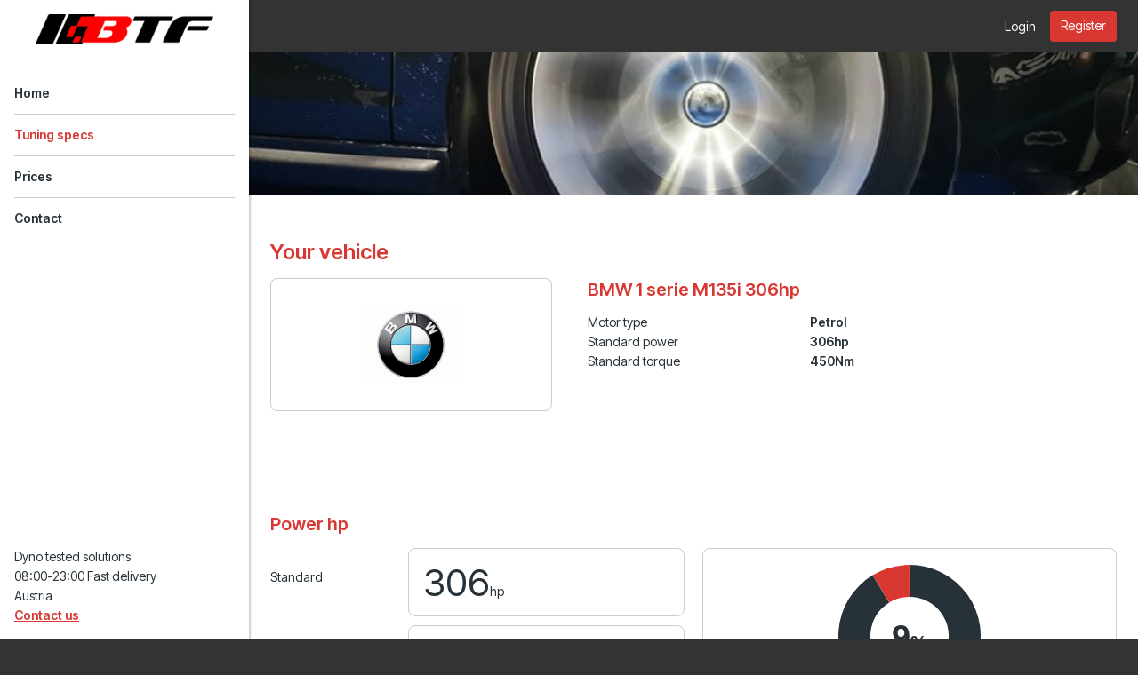

--- FILE ---
content_type: text/html; charset=utf-8
request_url: https://best-tuningfiles.com/tuning-specs/bmw/1-serie/f40-2019-g/m135i-306hp-10002
body_size: 4694
content:
<!DOCTYPE html>
<html lang="en" class="vervolg html-sidebar  ">
<head>
    <meta charset="utf-8">
    <title>Tuning specs | BESTFILESERVICE</title>
<meta name="author" content="BESTFILESERVICE">
<meta name="description" content="Tuning specs">
<link rel="canonical" href="https://best-tuningfiles.com/tuning-specs/bmw/1-serie/f40-2019-g/m135i-306hp-10002">    <meta property="og:title" content="Tuning specs | BESTFILESERVICE">
<meta property="og:type" content="website">
<meta property="og:url" content="https://best-tuningfiles.com/tuning-specs/bmw/1-serie/f40-2019-g/m135i-306hp-10002">
<meta property="og:description" content="Tuning specs">
<meta property="og:site_name" content="BESTFILESERVICE">
<meta property="og:locale" content="en_US">    
    <!-- Icons -->
    <link rel="icon" type="image/png" href="/favicon.png">

    <!-- Responsive & mobiel meta tags -->
    <meta name="HandheldFriendly" content="True">
    <meta name="MobileOptimized" content="320">
    <meta name="viewport" content="width=device-width, initial-scale=1.0, minimum-scale=1.0, maximum-scale=1.0, shrink-to-fit=no">
        
    <!-- Font imports -->
    <link rel="preconnect" href="https://fonts.googleapis.com">
<link rel="preconnect" href="https://fonts.gstatic.com" crossorigin>
<link href="https://fonts.googleapis.com/css2?family=Inter+Tight:ital,wght@0,100..900;1,100..900&display=swap" rel="stylesheet">

    <!-- Stylesheets -->
    <link rel="stylesheet" href="https://cdnjs.cloudflare.com/ajax/libs/font-awesome/4.7.0/css/font-awesome.min.css">
    <link rel="stylesheet" href="/css/pages/app.css?id=5306324368520a2bc4a79cbf099d955a">

    <style>
        :root {
            --body-bg-color: #333333;
            --body-font-family: 'Inter Tight', sans-serif;
            --body-font-weight: 400;
            --body-font-bold-weight: 600;
            --heading-font-family: 'Inter Tight', sans-serif;
            --heading-font-weight: 600;
            --btn-border-radius: 4px;
            --element-border-radius: 8px;

                                                --color-1-background: #333333;
                                    --color-1-block-background: #ffffff;
                                    --color-1-block-body: #263238;
                                    --color-1-block-borders: rgba(0, 0, 0, 0.2);
                                    --color-1-block-button: #d93832;
                                    --color-1-block-button-text: #ffffff;
                                    --color-1-block-heading: #d93832;
                                    --color-1-block-primary: #d93832;
                                    --color-1-body: #ffffff;
                                    --color-1-borders: rgba(255, 255, 255, 0.2);
                                    --color-1-button: #d93832;
                                    --color-1-button-ghost-border: rgba(255, 255, 255, 0.2);
                                    --color-1-button-ghost-text: #ffffff;
                                    --color-1-button-text: #ffffff;
                                    --color-1-enabled: 1;
                                    --color-1-heading: #ffffff;
                                    --color-1-input-background: #ffffff;
                                    --color-1-input-border: rgba(0, 0, 0, 0.2);
                                    --color-1-input-text: #263238;
                                    --color-1-primary: #ffffff;
                                                                --color-2-background: #eceff1;
                                    --color-2-block-background: #ffffff;
                                    --color-2-block-body: #263238;
                                    --color-2-block-borders: rgba(0, 0, 0, 0.2);
                                    --color-2-block-button: #d93832;
                                    --color-2-block-button-text: #ffffff;
                                    --color-2-block-heading: #d93832;
                                    --color-2-block-primary: #d93832;
                                    --color-2-block-shadow: 0px 2px 2px 0px rgba(0, 0, 0, 0.2);
                                    --color-2-body: #263238;
                                    --color-2-borders: rgba(0, 0, 0, 0.2);
                                    --color-2-button: #d93832;
                                    --color-2-button-ghost-border: rgba(0, 0, 0, 0.2);
                                    --color-2-button-ghost-text: #263238;
                                    --color-2-button-text: #ffffff;
                                    --color-2-enabled: 1;
                                    --color-2-heading: #d93832;
                                    --color-2-input-background: #ffffff;
                                    --color-2-input-border: rgba(0, 0, 0, 0.2);
                                    --color-2-input-text: #263238;
                                    --color-2-primary: #d93832;
                                                                --color-3-background: #ffffff;
                                    --color-3-block-background: #eceff1;
                                    --color-3-block-body: #263238;
                                    --color-3-block-borders: rgba(255, 255, 255, 0.2);
                                    --color-3-block-button: #d93832;
                                    --color-3-block-button-text: #ffffff;
                                    --color-3-block-heading: #d93832;
                                    --color-3-block-primary: #d93832;
                                    --color-3-body: #263238;
                                    --color-3-borders: rgba(0, 0, 0, 0.2);
                                    --color-3-button: #d93832;
                                    --color-3-button-ghost-border: rgba(0, 0, 0, 0.2);
                                    --color-3-button-ghost-text: #263238;
                                    --color-3-button-text: #ffffff;
                                    --color-3-enabled: 1;
                                    --color-3-heading: #d93832;
                                    --color-3-input-background: #ffffff;
                                    --color-3-input-border: rgba(0, 0, 0, 0.2);
                                    --color-3-input-text: #263238;
                                    --color-3-primary: #d93832;
                                                                --color-4-background: #d93832;
                                    --color-4-block-background: #ffffff;
                                    --color-4-block-body: #263238;
                                    --color-4-block-borders: rgba(0, 0, 0, 0.2);
                                    --color-4-block-button: #d93832;
                                    --color-4-block-button-text: #ffffff;
                                    --color-4-block-heading: #d93832;
                                    --color-4-block-primary: #d93832;
                                    --color-4-body: #ffffff;
                                    --color-4-borders: rgba(255, 255, 255, 0.2);
                                    --color-4-button: #ffffff;
                                    --color-4-button-ghost-border: rgba(255, 255, 255, 0.2);
                                    --color-4-button-ghost-text: #ffffff;
                                    --color-4-button-text: #263238;
                                    --color-4-enabled: 1;
                                    --color-4-heading: #ffffff;
                                    --color-4-input-background: #ffffff;
                                    --color-4-input-border: rgba(0, 0, 0, 0.2);
                                    --color-4-input-text: #263238;
                                    --color-4-primary: #ffffff;
                                                                --color-5-background: #ffffff;
                                    --color-5-block-background: #ffffff;
                                    --color-5-block-body: #263238;
                                    --color-5-block-borders: rgba(0, 0, 0, 0.2);
                                    --color-5-block-button: #d93832;
                                    --color-5-block-button-text: #ffffff;
                                    --color-5-block-heading: #d93832;
                                    --color-5-block-primary: #d93832;
                                    --color-5-body: #263238;
                                    --color-5-borders: rgba(0, 0, 0, 0.2);
                                    --color-5-button: #d93832;
                                    --color-5-button-ghost-border: rgba(0, 0, 0, 0.2);
                                    --color-5-button-ghost-text: #263238;
                                    --color-5-button-text: #ffffff;
                                    --color-5-enabled: 1;
                                    --color-5-heading: #d93832;
                                    --color-5-input-background: #ffffff;
                                    --color-5-input-border: rgba(0, 0, 0, 0.2);
                                    --color-5-input-text: #263238;
                                    --color-5-primary: #d93832;
                                    }

            </style>

    
                
    <!-- Google tag (gtag.js) -->
<script async src="https://www.googletagmanager.com/gtag/js?id=AW-17679516074"></script>
<script>
  window.dataLayer = window.dataLayer || [];
  function gtag(){dataLayer.push(arguments);}
  gtag('js', new Date());

  gtag('config', 'AW-17679516074');
</script>
<meta name="original-language" content="en">

            <script nonce="CKgwJavIflMYwhHmpUcpRlQ7SQb9CNNj">
                window.dataLayer = window.dataLayer || [];
                function gtag(){dataLayer.push(arguments);}
            </script>

            
            
            
        
    
            <script nonce="CKgwJavIflMYwhHmpUcpRlQ7SQb9CNNj" type="application/ld+json">
                {"@context":{"@vocab":"http:\/\/schema.org","@base":"https:\/\/best-tuningfiles.com"},"@graph":[{"@type":"LocalBusiness","@id":"#business","name":"BESTFILESERVICE","email":"bestfileservice@gmail.com","url":"https:\/\/best-tuningfiles.com","description":"BESTFILESERVICE","image":"https:\/\/cdn.file-service.com\/2020\/02\/13\/logos\/header\/48572-logo-btf.png","address":{"@type":"PostalAddress","postalCode":"08:00-23:00","streetAddress":"Dyno tested solutions","addressLocality":"Fast delivery","addressCountry":"AT"}}]}
            </script>
        </head>
<body>


<div class="Layout">
    <div class="Layout__sidebar Layout__sidebar--shadow color-5" data-color="5" id="sidebar">
    <div class="Sidebar">
        <button class="Sidebar__close" aria-label="Close sidebar"></button>
        <div class="Sidebar__logo">
            <a href="https://best-tuningfiles.com" title="BESTFILESERVICE"><img src="https://cdn.file-service.com/2020/02/13/logos/header/48572-logo-btf.png" alt="BESTFILESERVICE" title="BESTFILESERVICE"></a>
        </div>
        <nav class="Sidebar__navigation Navigation Navigation--sidebar">
            <ul>
            <li >
            <a href="https://best-tuningfiles.com" title="Home" class="item">
                Home
            </a>
                    </li>
            <li >
            <a href="https://best-tuningfiles.com/tuning-specs" title="Tuning specs" class="item active" aria-current="true">
                Tuning specs
            </a>
                    </li>
            <li >
            <a href="https://best-tuningfiles.com/prices" title="Prices" class="item">
                Prices
            </a>
                    </li>
            <li >
            <a href="https://best-tuningfiles.com/contact" title="Contact" class="item">
                Contact
            </a>
                    </li>
    </ul>

        </nav>
                    <div class="Sidebar__contact">
                                    <div class="Sidebar__contactAddress">
                        <div>Dyno tested solutions</div>
                                                <div>08:00-23:00 Fast delivery</div>
                        <div>Austria</div>
                    </div>
                                <div class="Sidebar__contactTitle"><a href="mailto:bestfileservice@gmail.com">Contact us</a></div>
            </div>
                        <div class="Sidebar__social">
            <div class="Social">
                            </div>
        </div>
        <div class="Sidebar__phone"><a href=""></a></div>
    </div>
</div>

    <div class="Layout__main">
        <div class="Top color-1" data-color="1">
    <div class="Container">
        <div class="Top__inner">
            <div class="Top__logo">
                <a href="https://best-tuningfiles.com">
                    <img src="https://cdn.file-service.com/2020/02/13/logos/header/48572-logo-btf.png" alt="BESTFILESERVICE">
                </a>
            </div>
            <div class="Top__inner__left">
                                                            </div>
            <div class="Top__inner__right">
                
                                    <div class="Top__item Top__item--account">
                                                    <a href="https://best-tuningfiles.com/account/en/login" class="body-color">Login</a>
                                                                            <a href="https://best-tuningfiles.com/account/en/register" class="btn btn--register">Register</a>
                                            </div>
                                <div class="Top__item Top__item--menu">
                    <button type="button" aria-expanded="false" class="Top__menuTrigger" aria-controls="sidebar">
                        <span>Menu</span>
                    </button>
                </div>
            </div>
        </div>
    </div>
</div>

            <main>
                    <section class="Header Header--small SectionRow Content color-4">
    <picture>
        <source srcset="https://cdn.file-service.com/2024/12/16/widgets.headerSmall/small/felga-820869.jpg 1x, https://cdn.file-service.com/2024/12/16/widgets.headerSmall/small2x/felga-820869.jpg 2x" media="(max-width: 420px)" type="image/jpg">
        <source srcset="https://cdn.file-service.com/2024/12/16/widgets.headerSmall/medium/felga-820869.jpg 1x, https://cdn.file-service.com/2024/12/16/widgets.headerSmall/medium2x/felga-820869.jpg 2x" media="(max-width: 1200px)" type="image/jpg">
        <source srcset="https://cdn.file-service.com/2024/12/16/widgets.headerSmall/big/felga-820869.jpg 1x, https://cdn.file-service.com/2024/12/16/widgets.headerSmall/big2x/felga-820869.jpg 2x" type="image/jpg">
        <source srcset="https://cdn.file-service.com/2024/12/16/widgets.headerSmall/big/felga-820869.jpg 1x, https://cdn.file-service.com/2024/12/16/widgets.headerSmall/big2x/felga-820869.jpg 2x" type="image/jpg">
        <img src="https://cdn.file-service.com/2024/12/16/widgets.headerSmall/big/felga-820869.jpg" alt="" class="Header__image">
    </picture>
    <div class="Container Clear">
        <div class="Header__contents">
                    </div>
    </div>
</section>

                    <section class="SectionRow Vehicle color-3">
        <div class="Container Clear">
            <h1>Your vehicle</h1>
            <div class="VehicleInfo">
                <div class="Vehicle__image">
                    <img src="https://cdn-api.dyno-chiptuningfiles.com/2020/01/27/makes/image/big/chiptuning-bmw-41.jpg" alt="BMW 1 serie M135i 306hp">
                </div>
                <div class="Vehicle__content">
                    <h2 class="Vehicle__name">BMW 1 serie M135i 306hp</h2>
                    <table>
                        <tbody>
                                                            <tr>
                                    <td>Motor type</td>
                                    <td>Petrol</td>
                                </tr>
                                                        <tr>
                                <td>Standard power</td>
                                <td>306hp</td>
                            </tr>
                            <tr>
                                <td>Standard torque</td>
                                <td>450Nm</td>
                            </tr>
                        </tbody>
                    </table>
                </div>
            </div>
        </div>
    </section>
<section class="SectionRow EnginePower color-3">
        <div class="Container Clear">
            <div class="EnginePowerWrapper">
                <h2 class="font-highlight">Power hp</h2>
                <div class="EnginePower__left">
                    <div class="EnginePower__item">
                        <div class="EnginePower__label">Standard</div>
                        <div class="EnginePower__result">306<span>hp</span></div>
                    </div>
                    <div class="EnginePower__item">
                        <div class="EnginePower__label">Tuned</div>
                        <div class="EnginePower__result">335<span>hp</span></div>
                    </div>
                                            <div class="EnginePower__item EnginePower__item--total">
                            <div class="EnginePower__label">Difference</div>
                            <div class="EnginePower__result button-color">29<span>hp</span></div>
                        </div>
                                    </div>

                                    <div class="EnginePower__right">
                        <div
                            class="EnginePower__chart"
                            data-text-color="#263238"
                            data-standard="306"
                            data-standard-title="Standard power"
                            data-standard-color="#263238"
                            data-up="335"
                            data-up-title="Stage 1 power"
                            data-up-color="#d93832"
                            data-legend-suffix="hp"
                        ></div>
                    </div>
                            </div>

            <div class="EnginePowerWrapper">
                <h2 class="font-highlight">Torque Nm</h2>
                <div class="EnginePower__left">
                    <div class="EnginePower__item">
                        <div class="EnginePower__label">Standard</div>
                        <div class="EnginePower__result">450<span>Nm</span></div>
                    </div>
                    <div class="EnginePower__item">
                        <div class="EnginePower__label">Tuned</div>
                        <div class="EnginePower__result">500<span>Nm</span></div>
                    </div>
                                            <div class="EnginePower__item EnginePower__item--total">
                            <div class="EnginePower__label">Torque</div>
                            <div class="EnginePower__result button-color">50<span>Nm</span></div>
                        </div>
                                    </div>

                                    <div class="EnginePower__right">
                        <div
                            class="EnginePower__chart"
                            data-text-color="#263238"
                            data-standard="450"
                            data-standard-title="Standard torque"
                            data-standard-color="#263238"
                            data-up="500"
                            data-up-title="Stage 1 torque"
                            data-up-color="#d93832"
                            data-legend-suffix="Nm"
                        ></div>
                    </div>
                            </div>

                            <div class="EnginePowerWrapper">
                    <h2 class="font-highlight">Dynograph</h2>
                    <div class="Dynograph">
                        <div class="Dynograph__labels">
                            <div class="EnginePower__item">
                                <div class="EnginePower__label">Power after tuning</div>
                                <div class="EnginePower__result border-color">
                                    <div>335<span>hp</span></div>
                                </div>
                            </div>
                            <div class="EnginePower__item">
                                <div class="EnginePower__label">Torque after tuning</div>
                                <div class="EnginePower__result border-color">
                                    <div>500<span>Nm</span></div>
                                </div>
                            </div>
                        </div>
                        <div class="EnginePower__right EnginePower__right--dynograph border-color">
                            <a href="https://best-tuningfiles.com/api/v1/dynographs/10002" data-fancybox-type="image" class="fancybox" title="BMW 1 serie M135i 306hp">
                                <img src="https://best-tuningfiles.com/api/v1/dynographs/10002" alt="BMW 1 serie M135i 306hp" title="BMW 1 serie M135i 306hp">
                            </a>
                        </div>
                    </div>
                </div>
                    </div>
    </section>
<section class="SectionRow Content color-3">
        <div class="Container Clear">
            <div class="FileSpecs__section">
                <div class="FileSpecs__improvements">
                    <h1>BMW 1 serie M135i 306hp</h1>

                                            <div class="FileSpecs__tabs">
                            <label>
                                <input name="stage" value="1" type="radio" checked>
                                <div>Stage 1</div>
                            </label>
                            <label>
                                <input name="stage" value="2" type="radio">
                                <div>Stage 2</div>
                            </label>
                        </div>
                    
                    <div data-usable="{&quot;urlname&quot;:&quot;table&quot;,&quot;fields&quot;:[{&quot;path&quot;:&quot;stage&quot;,&quot;values&quot;:[&quot;1&quot;]}]}">
                        <div class="ChiptuningComparison Clear">
    <div class="ChiptuningComparison__row">
        <div class="ChiptuningComparison__col">&nbsp;</div>
        <div class="ChiptuningComparison__col">
            <div class="ChiptuningComparison__label">Standard</div>
        </div>
        <div class="ChiptuningComparison__col">
            <div class="ChiptuningComparison__label">Chiptuning</div>
        </div>
        <div class="ChiptuningComparison__col">
            <div class="ChiptuningComparison__label">Difference</div>
        </div>
    </div>
    <div class="ChiptuningComparison__row">
        <div class="ChiptuningComparison__col">
            <div class="ChiptuningComparison__label-arrow">BHP</div>
        </div>
        <div class="ChiptuningComparison__col">
            <div class="ChiptuningComparison__number">306hp</div>
        </div>
        <div class="ChiptuningComparison__col">
            <div class="ChiptuningComparison__number">
                335hp
                <span data-tooltip="Results are based on low mileage, well maintained cars under ideal circumstances"></span>
            </div>
        </div>
        <div class="ChiptuningComparison__col">
            <div class="ChiptuningComparison__number ChiptuningComparison__number--highlight">
                29hp
                <span data-tooltip="Results are based on low mileage, well maintained cars under ideal circumstances"></span>
            </div>
        </div>
    </div>
    <div class="ChiptuningComparison__row">
        <div class="ChiptuningComparison__col">
            <div class="ChiptuningComparison__label-arrow">Torque</div>
        </div>
        <div class="ChiptuningComparison__col">
            <div class="ChiptuningComparison__number">450Nm</div>
        </div>
        <div class="ChiptuningComparison__col">
            <div class="ChiptuningComparison__number">
                500Nm
            </div>
        </div>
        <div class="ChiptuningComparison__col">
            <div class="ChiptuningComparison__number ChiptuningComparison__number--highlight">
                50Nm
            </div>
        </div>
    </div>
</div>
                    </div>
                                            <div data-usable="{&quot;urlname&quot;:&quot;table&quot;,&quot;fields&quot;:[{&quot;path&quot;:&quot;stage&quot;,&quot;values&quot;:[&quot;2&quot;]}]}">
                            <div class="ChiptuningComparison Clear">
    <div class="ChiptuningComparison__row">
        <div class="ChiptuningComparison__col">&nbsp;</div>
        <div class="ChiptuningComparison__col">
            <div class="ChiptuningComparison__label">Standard</div>
        </div>
        <div class="ChiptuningComparison__col">
            <div class="ChiptuningComparison__label">Chiptuning</div>
        </div>
        <div class="ChiptuningComparison__col">
            <div class="ChiptuningComparison__label">Difference</div>
        </div>
    </div>
    <div class="ChiptuningComparison__row">
        <div class="ChiptuningComparison__col">
            <div class="ChiptuningComparison__label-arrow">BHP</div>
        </div>
        <div class="ChiptuningComparison__col">
            <div class="ChiptuningComparison__number">306hp</div>
        </div>
        <div class="ChiptuningComparison__col">
            <div class="ChiptuningComparison__number">
                400hp
                <span data-tooltip="Results are based on low mileage, well maintained cars under ideal circumstances"></span>
            </div>
        </div>
        <div class="ChiptuningComparison__col">
            <div class="ChiptuningComparison__number ChiptuningComparison__number--highlight">
                94hp
                <span data-tooltip="Results are based on low mileage, well maintained cars under ideal circumstances"></span>
            </div>
        </div>
    </div>
    <div class="ChiptuningComparison__row">
        <div class="ChiptuningComparison__col">
            <div class="ChiptuningComparison__label-arrow">Torque</div>
        </div>
        <div class="ChiptuningComparison__col">
            <div class="ChiptuningComparison__number">450Nm</div>
        </div>
        <div class="ChiptuningComparison__col">
            <div class="ChiptuningComparison__number">
                540Nm
            </div>
        </div>
        <div class="ChiptuningComparison__col">
            <div class="ChiptuningComparison__number ChiptuningComparison__number--highlight">
                90Nm
            </div>
        </div>
    </div>
</div>
                        </div>
                                    </div>

                <div class="FileSpecs__data">
                                            <div>
                            <span>Method</span>
                            <span>chiptuning</span>
                        </div>
                                        <div>
                        <span>Options</span>
                        <span>stage 1, stage 2, decat</span>
                    </div>
                </div>
            </div>
        </div>
    </section>
<section class="SectionRow Content color-3">
        <div class="Container Clear">
            <div class="FileSpecs__section">
                <div class="FileSpecs__logo"><img src="https://cdn-api.dyno-chiptuningfiles.com/2020/01/27/makes/image/big/chiptuning-bmw-41.jpg"></div>
                <div class="FileSpecs__text"><h2>Tuning file BMW 1 serie (F40 - 2019 ->) M135i 306hp</h2><p>Bestfileservice is leading in the development of BMW 1 serie M135i 306hp tuning files. The development of each BMW 1 serie M135i 306hp tuning file is the result of perfection and dedication by Bestfileservice programmers. The organization only uses the latest technologies and has many years experience in ECU remapping software. Many (chiptuning) organizations around the globe download their tuning files for BMW 1 serie M135i 306hp at Bestfileservice for the best possible result. All BMW 1 serie M135i 306hp tuning files deliver the best possible performance and results within the safety margins.</p><ul><li>100% custom made tuning file guarantee;</li><li>Tested and developed via a 4x4 Dynometer;</li><li>Best possible performance and results, within the safety margins;</li><li>Reduced fuel consumption.</li></ul></div>
            </div>
        </div>
    </section>
<section class="SectionRow SectionRow--small color-3">
        <div class="Container Clear">
            <div class="FileSpecs">
                <div class="FileSpecs__section">
                    <div class="FileSpecs__links FileSpecs__links--back">
                        <div>
                                                            <a href="https://best-tuningfiles.com/tuning-specs/bmw/1-serie/f40-2019-g" class="btn btn--ghost" title="BMW 1 serie (F40 - 2019 -&gt;)">BMW 1 serie (F40 - 2019 -&gt;)</a>
                                                                                        <a href="https://best-tuningfiles.com/tuning-specs/bmw/1-serie" class="btn btn--ghost" title="BMW 1 serie">BMW 1 serie</a>
                                                                                        <a href="https://best-tuningfiles.com/tuning-specs/bmw" class="btn btn--ghost" title="BMW">BMW</a>
                                                        <a href="https://best-tuningfiles.com/tuning-specs" class="btn btn--ghost" title="Overview">Overview</a>
                        </div>
                    </div>
                </div>
            </div>
        </div>
    </section>

    </main>

        <footer class="SectionRow Footer color-1">
            <div class="Container Clear">
                <div class="FooterAbout">
                    <div class="FooterAbout__logo ">
                        <img src="https://cdn.file-service.com/2020/02/13/logos/header/48572-logo-btf.png" alt="BESTFILESERVICE" title="BESTFILESERVICE">
                    </div>
                    <div class="FooterAbout__contact">
                                                    <div class="FooterAbout__contactAddress">
                                <div>Dyno tested solutions</div>
                                                                <div>08:00-23:00 Fast delivery</div>
                                <div>Austria</div>
                            </div>
                                                <div class="FooterAbout__contact-info">
                            <a href="mailto:bestfileservice@gmail.com" class="more" title="Contact us">Contact us</a>
                        </div>
                    </div>
                </div>

                
                <div class="Footer__copyright">
                    &copy;&nbsp;2026&nbsp;BESTFILESERVICE
                                                                                                </div>
            </div>
        </footer>
    </div>
</div>


<script src="/js/pages/plugins.js?id=ca6be7d0526ae7465b04508ec2b3cfe8"></script>
<script src="/js/pages/app.js?id=df041085f4106ff96b9e33814daab935"></script>

    

</body>
</html>
